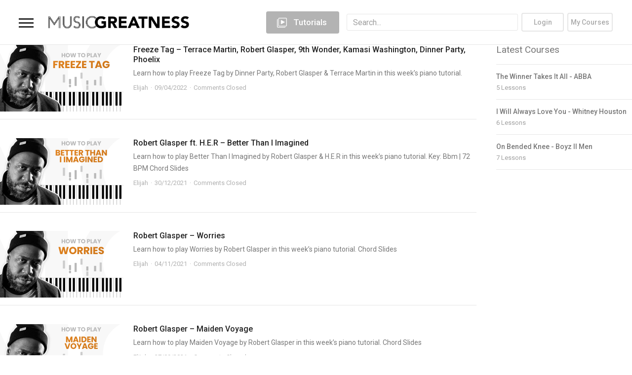

--- FILE ---
content_type: text/javascript
request_url: https://musicgreatness.com/wp-content/plugins/sensei-pro/assets/dist/wc-paid-courses/blocks/purchase-course/frontend.js?ver=8a32067d56f16f7163e1
body_size: 231
content:
(()=>{"use strict";const t=window.wp.i18n;(()=>{class e{constructor(t){t&&(this.form=t,this.button=t.querySelector("button"),this.variationProductDataHiddenClass="variation-data-hidden",setTimeout((()=>{this.init()}),1))}init=()=>{this.form.querySelectorAll('input[name="product_id"]').forEach((t=>{t.addEventListener("change",this.onChangeHandler)}))};clearData=()=>{this.form.querySelectorAll(`.${this.variationProductDataHiddenClass}`).forEach((t=>{t.parentNode.removeChild(t)}))};updateData=e=>{const a=e.dataset,i=e.parentNode.querySelector(".wp-block-sensei-lms-purchase-course__products__price").innerHTML,r=this.button.getAttribute("data-original-text");this.form.setAttribute("action",a.action),this.button.innerHTML=(r||(0,t.__)("Buy","sensei-pro"))+" – "+i,this.clearData(),Object.entries(a).forEach((t=>{let[e,a]=t;const i=document.createElement("input");i.setAttribute("type","hidden"),i.setAttribute("name",e),i.setAttribute("value",a),i.setAttribute("class",this.variationProductDataHiddenClass),this.form.appendChild(i)}))};onChangeHandler=t=>{this.updateData(t.target)}}document.querySelectorAll(".multiple-products-form").forEach((t=>{new e(t)}))})()})();